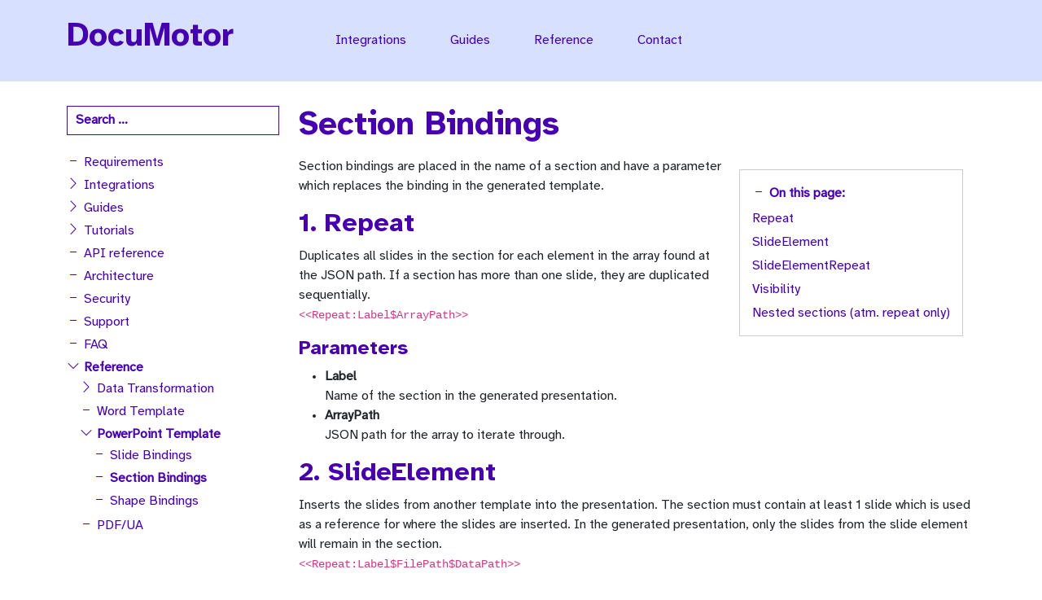

--- FILE ---
content_type: text/html; charset=UTF-8
request_url: https://info.documotor.com/?page_id=1474
body_size: 9341
content:
<!doctype html>
<html lang="en-US">
<head>
	<meta charset="UTF-8">
	<meta name="viewport" content="width=device-width, initial-scale=1">
	<link rel="profile" href="https://gmpg.org/xfn/11">
	<link href="https://cdn.jsdelivr.net/npm/bootstrap@5.0.0-beta2/dist/css/bootstrap.min.css" rel="stylesheet" integrity="sha384-BmbxuPwQa2lc/FVzBcNJ7UAyJxM6wuqIj61tLrc4wSX0szH/Ev+nYRRuWlolflfl" crossorigin="anonymous">
	<link rel="stylesheet" href="https://cdn.jsdelivr.net/npm/bootstrap-icons@1.4.0/font/bootstrap-icons.css">
	<link rel="preconnect" href="https://fonts.gstatic.com">
	<link href="https://fonts.googleapis.com/css2?family=Roboto:wght@300;400&display=swap" rel="stylesheet">
	<title>Section Bindings &#8211; DocuMotor</title>
<meta name='robots' content='max-image-preview:large' />
<link rel='dns-prefetch' href='//s.w.org' />
<link rel="alternate" type="application/rss+xml" title="DocuMotor &raquo; Feed" href="https://info.documotor.com/?feed=rss2" />
<link rel="alternate" type="application/rss+xml" title="DocuMotor &raquo; Comments Feed" href="https://info.documotor.com/?feed=comments-rss2" />
<script>
window._wpemojiSettings = {"baseUrl":"https:\/\/s.w.org\/images\/core\/emoji\/13.1.0\/72x72\/","ext":".png","svgUrl":"https:\/\/s.w.org\/images\/core\/emoji\/13.1.0\/svg\/","svgExt":".svg","source":{"concatemoji":"https:\/\/info.documotor.com\/wp-includes\/js\/wp-emoji-release.min.js?ver=5.9.12"}};
/*! This file is auto-generated */
!function(e,a,t){var n,r,o,i=a.createElement("canvas"),p=i.getContext&&i.getContext("2d");function s(e,t){var a=String.fromCharCode;p.clearRect(0,0,i.width,i.height),p.fillText(a.apply(this,e),0,0);e=i.toDataURL();return p.clearRect(0,0,i.width,i.height),p.fillText(a.apply(this,t),0,0),e===i.toDataURL()}function c(e){var t=a.createElement("script");t.src=e,t.defer=t.type="text/javascript",a.getElementsByTagName("head")[0].appendChild(t)}for(o=Array("flag","emoji"),t.supports={everything:!0,everythingExceptFlag:!0},r=0;r<o.length;r++)t.supports[o[r]]=function(e){if(!p||!p.fillText)return!1;switch(p.textBaseline="top",p.font="600 32px Arial",e){case"flag":return s([127987,65039,8205,9895,65039],[127987,65039,8203,9895,65039])?!1:!s([55356,56826,55356,56819],[55356,56826,8203,55356,56819])&&!s([55356,57332,56128,56423,56128,56418,56128,56421,56128,56430,56128,56423,56128,56447],[55356,57332,8203,56128,56423,8203,56128,56418,8203,56128,56421,8203,56128,56430,8203,56128,56423,8203,56128,56447]);case"emoji":return!s([10084,65039,8205,55357,56613],[10084,65039,8203,55357,56613])}return!1}(o[r]),t.supports.everything=t.supports.everything&&t.supports[o[r]],"flag"!==o[r]&&(t.supports.everythingExceptFlag=t.supports.everythingExceptFlag&&t.supports[o[r]]);t.supports.everythingExceptFlag=t.supports.everythingExceptFlag&&!t.supports.flag,t.DOMReady=!1,t.readyCallback=function(){t.DOMReady=!0},t.supports.everything||(n=function(){t.readyCallback()},a.addEventListener?(a.addEventListener("DOMContentLoaded",n,!1),e.addEventListener("load",n,!1)):(e.attachEvent("onload",n),a.attachEvent("onreadystatechange",function(){"complete"===a.readyState&&t.readyCallback()})),(n=t.source||{}).concatemoji?c(n.concatemoji):n.wpemoji&&n.twemoji&&(c(n.twemoji),c(n.wpemoji)))}(window,document,window._wpemojiSettings);
</script>
<style>
img.wp-smiley,
img.emoji {
	display: inline !important;
	border: none !important;
	box-shadow: none !important;
	height: 1em !important;
	width: 1em !important;
	margin: 0 0.07em !important;
	vertical-align: -0.1em !important;
	background: none !important;
	padding: 0 !important;
}
</style>
	<link rel='stylesheet' id='wp-block-library-css'  href='https://info.documotor.com/wp-includes/css/dist/block-library/style.min.css?ver=5.9.12' media='all' />
<style id='global-styles-inline-css'>
body{--wp--preset--color--black: #000000;--wp--preset--color--cyan-bluish-gray: #abb8c3;--wp--preset--color--white: #ffffff;--wp--preset--color--pale-pink: #f78da7;--wp--preset--color--vivid-red: #cf2e2e;--wp--preset--color--luminous-vivid-orange: #ff6900;--wp--preset--color--luminous-vivid-amber: #fcb900;--wp--preset--color--light-green-cyan: #7bdcb5;--wp--preset--color--vivid-green-cyan: #00d084;--wp--preset--color--pale-cyan-blue: #8ed1fc;--wp--preset--color--vivid-cyan-blue: #0693e3;--wp--preset--color--vivid-purple: #9b51e0;--wp--preset--gradient--vivid-cyan-blue-to-vivid-purple: linear-gradient(135deg,rgba(6,147,227,1) 0%,rgb(155,81,224) 100%);--wp--preset--gradient--light-green-cyan-to-vivid-green-cyan: linear-gradient(135deg,rgb(122,220,180) 0%,rgb(0,208,130) 100%);--wp--preset--gradient--luminous-vivid-amber-to-luminous-vivid-orange: linear-gradient(135deg,rgba(252,185,0,1) 0%,rgba(255,105,0,1) 100%);--wp--preset--gradient--luminous-vivid-orange-to-vivid-red: linear-gradient(135deg,rgba(255,105,0,1) 0%,rgb(207,46,46) 100%);--wp--preset--gradient--very-light-gray-to-cyan-bluish-gray: linear-gradient(135deg,rgb(238,238,238) 0%,rgb(169,184,195) 100%);--wp--preset--gradient--cool-to-warm-spectrum: linear-gradient(135deg,rgb(74,234,220) 0%,rgb(151,120,209) 20%,rgb(207,42,186) 40%,rgb(238,44,130) 60%,rgb(251,105,98) 80%,rgb(254,248,76) 100%);--wp--preset--gradient--blush-light-purple: linear-gradient(135deg,rgb(255,206,236) 0%,rgb(152,150,240) 100%);--wp--preset--gradient--blush-bordeaux: linear-gradient(135deg,rgb(254,205,165) 0%,rgb(254,45,45) 50%,rgb(107,0,62) 100%);--wp--preset--gradient--luminous-dusk: linear-gradient(135deg,rgb(255,203,112) 0%,rgb(199,81,192) 50%,rgb(65,88,208) 100%);--wp--preset--gradient--pale-ocean: linear-gradient(135deg,rgb(255,245,203) 0%,rgb(182,227,212) 50%,rgb(51,167,181) 100%);--wp--preset--gradient--electric-grass: linear-gradient(135deg,rgb(202,248,128) 0%,rgb(113,206,126) 100%);--wp--preset--gradient--midnight: linear-gradient(135deg,rgb(2,3,129) 0%,rgb(40,116,252) 100%);--wp--preset--duotone--dark-grayscale: url('#wp-duotone-dark-grayscale');--wp--preset--duotone--grayscale: url('#wp-duotone-grayscale');--wp--preset--duotone--purple-yellow: url('#wp-duotone-purple-yellow');--wp--preset--duotone--blue-red: url('#wp-duotone-blue-red');--wp--preset--duotone--midnight: url('#wp-duotone-midnight');--wp--preset--duotone--magenta-yellow: url('#wp-duotone-magenta-yellow');--wp--preset--duotone--purple-green: url('#wp-duotone-purple-green');--wp--preset--duotone--blue-orange: url('#wp-duotone-blue-orange');--wp--preset--font-size--small: 13px;--wp--preset--font-size--medium: 20px;--wp--preset--font-size--large: 36px;--wp--preset--font-size--x-large: 42px;}.has-black-color{color: var(--wp--preset--color--black) !important;}.has-cyan-bluish-gray-color{color: var(--wp--preset--color--cyan-bluish-gray) !important;}.has-white-color{color: var(--wp--preset--color--white) !important;}.has-pale-pink-color{color: var(--wp--preset--color--pale-pink) !important;}.has-vivid-red-color{color: var(--wp--preset--color--vivid-red) !important;}.has-luminous-vivid-orange-color{color: var(--wp--preset--color--luminous-vivid-orange) !important;}.has-luminous-vivid-amber-color{color: var(--wp--preset--color--luminous-vivid-amber) !important;}.has-light-green-cyan-color{color: var(--wp--preset--color--light-green-cyan) !important;}.has-vivid-green-cyan-color{color: var(--wp--preset--color--vivid-green-cyan) !important;}.has-pale-cyan-blue-color{color: var(--wp--preset--color--pale-cyan-blue) !important;}.has-vivid-cyan-blue-color{color: var(--wp--preset--color--vivid-cyan-blue) !important;}.has-vivid-purple-color{color: var(--wp--preset--color--vivid-purple) !important;}.has-black-background-color{background-color: var(--wp--preset--color--black) !important;}.has-cyan-bluish-gray-background-color{background-color: var(--wp--preset--color--cyan-bluish-gray) !important;}.has-white-background-color{background-color: var(--wp--preset--color--white) !important;}.has-pale-pink-background-color{background-color: var(--wp--preset--color--pale-pink) !important;}.has-vivid-red-background-color{background-color: var(--wp--preset--color--vivid-red) !important;}.has-luminous-vivid-orange-background-color{background-color: var(--wp--preset--color--luminous-vivid-orange) !important;}.has-luminous-vivid-amber-background-color{background-color: var(--wp--preset--color--luminous-vivid-amber) !important;}.has-light-green-cyan-background-color{background-color: var(--wp--preset--color--light-green-cyan) !important;}.has-vivid-green-cyan-background-color{background-color: var(--wp--preset--color--vivid-green-cyan) !important;}.has-pale-cyan-blue-background-color{background-color: var(--wp--preset--color--pale-cyan-blue) !important;}.has-vivid-cyan-blue-background-color{background-color: var(--wp--preset--color--vivid-cyan-blue) !important;}.has-vivid-purple-background-color{background-color: var(--wp--preset--color--vivid-purple) !important;}.has-black-border-color{border-color: var(--wp--preset--color--black) !important;}.has-cyan-bluish-gray-border-color{border-color: var(--wp--preset--color--cyan-bluish-gray) !important;}.has-white-border-color{border-color: var(--wp--preset--color--white) !important;}.has-pale-pink-border-color{border-color: var(--wp--preset--color--pale-pink) !important;}.has-vivid-red-border-color{border-color: var(--wp--preset--color--vivid-red) !important;}.has-luminous-vivid-orange-border-color{border-color: var(--wp--preset--color--luminous-vivid-orange) !important;}.has-luminous-vivid-amber-border-color{border-color: var(--wp--preset--color--luminous-vivid-amber) !important;}.has-light-green-cyan-border-color{border-color: var(--wp--preset--color--light-green-cyan) !important;}.has-vivid-green-cyan-border-color{border-color: var(--wp--preset--color--vivid-green-cyan) !important;}.has-pale-cyan-blue-border-color{border-color: var(--wp--preset--color--pale-cyan-blue) !important;}.has-vivid-cyan-blue-border-color{border-color: var(--wp--preset--color--vivid-cyan-blue) !important;}.has-vivid-purple-border-color{border-color: var(--wp--preset--color--vivid-purple) !important;}.has-vivid-cyan-blue-to-vivid-purple-gradient-background{background: var(--wp--preset--gradient--vivid-cyan-blue-to-vivid-purple) !important;}.has-light-green-cyan-to-vivid-green-cyan-gradient-background{background: var(--wp--preset--gradient--light-green-cyan-to-vivid-green-cyan) !important;}.has-luminous-vivid-amber-to-luminous-vivid-orange-gradient-background{background: var(--wp--preset--gradient--luminous-vivid-amber-to-luminous-vivid-orange) !important;}.has-luminous-vivid-orange-to-vivid-red-gradient-background{background: var(--wp--preset--gradient--luminous-vivid-orange-to-vivid-red) !important;}.has-very-light-gray-to-cyan-bluish-gray-gradient-background{background: var(--wp--preset--gradient--very-light-gray-to-cyan-bluish-gray) !important;}.has-cool-to-warm-spectrum-gradient-background{background: var(--wp--preset--gradient--cool-to-warm-spectrum) !important;}.has-blush-light-purple-gradient-background{background: var(--wp--preset--gradient--blush-light-purple) !important;}.has-blush-bordeaux-gradient-background{background: var(--wp--preset--gradient--blush-bordeaux) !important;}.has-luminous-dusk-gradient-background{background: var(--wp--preset--gradient--luminous-dusk) !important;}.has-pale-ocean-gradient-background{background: var(--wp--preset--gradient--pale-ocean) !important;}.has-electric-grass-gradient-background{background: var(--wp--preset--gradient--electric-grass) !important;}.has-midnight-gradient-background{background: var(--wp--preset--gradient--midnight) !important;}.has-small-font-size{font-size: var(--wp--preset--font-size--small) !important;}.has-medium-font-size{font-size: var(--wp--preset--font-size--medium) !important;}.has-large-font-size{font-size: var(--wp--preset--font-size--large) !important;}.has-x-large-font-size{font-size: var(--wp--preset--font-size--x-large) !important;}
</style>
<link rel='stylesheet' id='mkaz-code-syntax-prism-css-css'  href='https://info.documotor.com/wp-content/plugins/code-syntax-block/assets/prism-a11y-dark.css?ver=1671179006' media='all' />
<link rel='stylesheet' id='info-documotor-style-css'  href='https://info.documotor.com/wp-content/themes/info-documotor/style.css?ver=1.0.0' media='all' />
<link rel="https://api.w.org/" href="https://info.documotor.com/index.php?rest_route=/" /><link rel="alternate" type="application/json" href="https://info.documotor.com/index.php?rest_route=/wp/v2/pages/1474" /><link rel="EditURI" type="application/rsd+xml" title="RSD" href="https://info.documotor.com/xmlrpc.php?rsd" />
<link rel="wlwmanifest" type="application/wlwmanifest+xml" href="https://info.documotor.com/wp-includes/wlwmanifest.xml" /> 
<meta name="generator" content="WordPress 5.9.12" />
<link rel="canonical" href="https://info.documotor.com/?page_id=1474" />
<link rel='shortlink' href='https://info.documotor.com/?p=1474' />
<link rel="alternate" type="application/json+oembed" href="https://info.documotor.com/index.php?rest_route=%2Foembed%2F1.0%2Fembed&#038;url=https%3A%2F%2Finfo.documotor.com%2F%3Fpage_id%3D1474" />
<link rel="alternate" type="text/xml+oembed" href="https://info.documotor.com/index.php?rest_route=%2Foembed%2F1.0%2Fembed&#038;url=https%3A%2F%2Finfo.documotor.com%2F%3Fpage_id%3D1474&#038;format=xml" />
<link rel="icon" href="https://info.documotor.com/wp-content/uploads/2021/05/cropped-cropped-O-256x256-1-32x32.png" sizes="32x32" />
<link rel="icon" href="https://info.documotor.com/wp-content/uploads/2021/05/cropped-cropped-O-256x256-1-192x192.png" sizes="192x192" />
<link rel="apple-touch-icon" href="https://info.documotor.com/wp-content/uploads/2021/05/cropped-cropped-O-256x256-1-180x180.png" />
<meta name="msapplication-TileImage" content="https://info.documotor.com/wp-content/uploads/2021/05/cropped-cropped-O-256x256-1-270x270.png" />
		<style id="wp-custom-css">
			.has-text-align-center-blocks {
    text-align: center;
		text-decoration: none;
		color: rg(70,0,180);
		font-weight: bold;
}		</style>
		</head>

<body class="page-template-default page page-id-1474 page-child parent-pageid-132">
<svg xmlns="http://www.w3.org/2000/svg" viewBox="0 0 0 0" width="0" height="0" focusable="false" role="none" style="visibility: hidden; position: absolute; left: -9999px; overflow: hidden;" ><defs><filter id="wp-duotone-dark-grayscale"><feColorMatrix color-interpolation-filters="sRGB" type="matrix" values=" .299 .587 .114 0 0 .299 .587 .114 0 0 .299 .587 .114 0 0 .299 .587 .114 0 0 " /><feComponentTransfer color-interpolation-filters="sRGB" ><feFuncR type="table" tableValues="0 0.49803921568627" /><feFuncG type="table" tableValues="0 0.49803921568627" /><feFuncB type="table" tableValues="0 0.49803921568627" /><feFuncA type="table" tableValues="1 1" /></feComponentTransfer><feComposite in2="SourceGraphic" operator="in" /></filter></defs></svg><svg xmlns="http://www.w3.org/2000/svg" viewBox="0 0 0 0" width="0" height="0" focusable="false" role="none" style="visibility: hidden; position: absolute; left: -9999px; overflow: hidden;" ><defs><filter id="wp-duotone-grayscale"><feColorMatrix color-interpolation-filters="sRGB" type="matrix" values=" .299 .587 .114 0 0 .299 .587 .114 0 0 .299 .587 .114 0 0 .299 .587 .114 0 0 " /><feComponentTransfer color-interpolation-filters="sRGB" ><feFuncR type="table" tableValues="0 1" /><feFuncG type="table" tableValues="0 1" /><feFuncB type="table" tableValues="0 1" /><feFuncA type="table" tableValues="1 1" /></feComponentTransfer><feComposite in2="SourceGraphic" operator="in" /></filter></defs></svg><svg xmlns="http://www.w3.org/2000/svg" viewBox="0 0 0 0" width="0" height="0" focusable="false" role="none" style="visibility: hidden; position: absolute; left: -9999px; overflow: hidden;" ><defs><filter id="wp-duotone-purple-yellow"><feColorMatrix color-interpolation-filters="sRGB" type="matrix" values=" .299 .587 .114 0 0 .299 .587 .114 0 0 .299 .587 .114 0 0 .299 .587 .114 0 0 " /><feComponentTransfer color-interpolation-filters="sRGB" ><feFuncR type="table" tableValues="0.54901960784314 0.98823529411765" /><feFuncG type="table" tableValues="0 1" /><feFuncB type="table" tableValues="0.71764705882353 0.25490196078431" /><feFuncA type="table" tableValues="1 1" /></feComponentTransfer><feComposite in2="SourceGraphic" operator="in" /></filter></defs></svg><svg xmlns="http://www.w3.org/2000/svg" viewBox="0 0 0 0" width="0" height="0" focusable="false" role="none" style="visibility: hidden; position: absolute; left: -9999px; overflow: hidden;" ><defs><filter id="wp-duotone-blue-red"><feColorMatrix color-interpolation-filters="sRGB" type="matrix" values=" .299 .587 .114 0 0 .299 .587 .114 0 0 .299 .587 .114 0 0 .299 .587 .114 0 0 " /><feComponentTransfer color-interpolation-filters="sRGB" ><feFuncR type="table" tableValues="0 1" /><feFuncG type="table" tableValues="0 0.27843137254902" /><feFuncB type="table" tableValues="0.5921568627451 0.27843137254902" /><feFuncA type="table" tableValues="1 1" /></feComponentTransfer><feComposite in2="SourceGraphic" operator="in" /></filter></defs></svg><svg xmlns="http://www.w3.org/2000/svg" viewBox="0 0 0 0" width="0" height="0" focusable="false" role="none" style="visibility: hidden; position: absolute; left: -9999px; overflow: hidden;" ><defs><filter id="wp-duotone-midnight"><feColorMatrix color-interpolation-filters="sRGB" type="matrix" values=" .299 .587 .114 0 0 .299 .587 .114 0 0 .299 .587 .114 0 0 .299 .587 .114 0 0 " /><feComponentTransfer color-interpolation-filters="sRGB" ><feFuncR type="table" tableValues="0 0" /><feFuncG type="table" tableValues="0 0.64705882352941" /><feFuncB type="table" tableValues="0 1" /><feFuncA type="table" tableValues="1 1" /></feComponentTransfer><feComposite in2="SourceGraphic" operator="in" /></filter></defs></svg><svg xmlns="http://www.w3.org/2000/svg" viewBox="0 0 0 0" width="0" height="0" focusable="false" role="none" style="visibility: hidden; position: absolute; left: -9999px; overflow: hidden;" ><defs><filter id="wp-duotone-magenta-yellow"><feColorMatrix color-interpolation-filters="sRGB" type="matrix" values=" .299 .587 .114 0 0 .299 .587 .114 0 0 .299 .587 .114 0 0 .299 .587 .114 0 0 " /><feComponentTransfer color-interpolation-filters="sRGB" ><feFuncR type="table" tableValues="0.78039215686275 1" /><feFuncG type="table" tableValues="0 0.94901960784314" /><feFuncB type="table" tableValues="0.35294117647059 0.47058823529412" /><feFuncA type="table" tableValues="1 1" /></feComponentTransfer><feComposite in2="SourceGraphic" operator="in" /></filter></defs></svg><svg xmlns="http://www.w3.org/2000/svg" viewBox="0 0 0 0" width="0" height="0" focusable="false" role="none" style="visibility: hidden; position: absolute; left: -9999px; overflow: hidden;" ><defs><filter id="wp-duotone-purple-green"><feColorMatrix color-interpolation-filters="sRGB" type="matrix" values=" .299 .587 .114 0 0 .299 .587 .114 0 0 .299 .587 .114 0 0 .299 .587 .114 0 0 " /><feComponentTransfer color-interpolation-filters="sRGB" ><feFuncR type="table" tableValues="0.65098039215686 0.40392156862745" /><feFuncG type="table" tableValues="0 1" /><feFuncB type="table" tableValues="0.44705882352941 0.4" /><feFuncA type="table" tableValues="1 1" /></feComponentTransfer><feComposite in2="SourceGraphic" operator="in" /></filter></defs></svg><svg xmlns="http://www.w3.org/2000/svg" viewBox="0 0 0 0" width="0" height="0" focusable="false" role="none" style="visibility: hidden; position: absolute; left: -9999px; overflow: hidden;" ><defs><filter id="wp-duotone-blue-orange"><feColorMatrix color-interpolation-filters="sRGB" type="matrix" values=" .299 .587 .114 0 0 .299 .587 .114 0 0 .299 .587 .114 0 0 .299 .587 .114 0 0 " /><feComponentTransfer color-interpolation-filters="sRGB" ><feFuncR type="table" tableValues="0.098039215686275 1" /><feFuncG type="table" tableValues="0 0.66274509803922" /><feFuncB type="table" tableValues="0.84705882352941 0.41960784313725" /><feFuncA type="table" tableValues="1 1" /></feComponentTransfer><feComposite in2="SourceGraphic" operator="in" /></filter></defs></svg><div id="page" class="site">
	<header id="masthead" class="site-header container-fluid ">
		<div class="site-branding container">

			<div class="row">
				<div class="col-sm-6 col-md-4 col-lg-3">
											<p class="site-title"><a href="https://info.documotor.com/" rel="home">DocuMotor</a></p>
										</div>

				<div class="col-sm-6 col-md-8 col-lg-9 navigation-holder">
					<nav id="site-navigation" class="main-navigation">
						<div class="menu-high-level-menu-container"><ul id="primary-menu" class="menu"><li id="menu-item-854" class="menu-item menu-item-type-post_type menu-item-object-page menu-item-854"><a href="https://info.documotor.com/?page_id=42">Integrations</a></li>
<li id="menu-item-855" class="menu-item menu-item-type-post_type menu-item-object-page menu-item-855"><a href="https://info.documotor.com/?page_id=136">Guides</a></li>
<li id="menu-item-856" class="menu-item menu-item-type-post_type menu-item-object-page current-page-ancestor menu-item-856"><a href="https://info.documotor.com/?page_id=123">Reference</a></li>
<li id="menu-item-1011" class="menu-item menu-item-type-custom menu-item-object-custom menu-item-1011"><a href="https://skabelondesign.com/contact-skabelondesign/">Contact</a></li>
</ul></div>					</nav><!-- #site-navigation -->
				</div>
			</div>

		</div><!-- .site-branding -->

	</header><!-- #masthead -->

	<div id="primary" class="site-main container">

		
						
				<div class="row">
					<div class="col-md-3 sidebar">
						<form role="search" method="get" class="search-form" action="https://info.documotor.com/">
				<label>
					<span class="screen-reader-text">Search for:</span>
					<input type="search" class="search-field" placeholder="Search &hellip;" value="" name="s" />
				</label>
				<input type="submit" class="search-submit" value="Search" />
			</form>						<ul>
							<li class="page_item page-item-4253"><a href="https://info.documotor.com/?page_id=4253">Requirements</a></li>
<li class="page_item page-item-42 page_item_has_children"><a href="https://info.documotor.com/?page_id=42">Integrations</a>
<ul class='children'>
	<li class="page_item page-item-50 page_item_has_children"><a href="https://info.documotor.com/?page_id=50">Salesforce</a>
	<ul class='children'>
		<li class="page_item page-item-57"><a href="https://info.documotor.com/?page_id=57">Prerequisites</a></li>
		<li class="page_item page-item-68"><a href="https://info.documotor.com/?page_id=68">Installing the managed package</a></li>
		<li class="page_item page-item-256"><a href="https://info.documotor.com/?page_id=256">Configuring a Salesforce Query</a></li>
		<li class="page_item page-item-672"><a href="https://info.documotor.com/?page_id=672">Configuring a template</a></li>
		<li class="page_item page-item-583"><a href="https://info.documotor.com/?page_id=583">Adding a template to a page</a></li>
	</ul>
</li>
	<li class="page_item page-item-108 page_item_has_children"><a href="https://info.documotor.com/?page_id=108">Power Automate/Logic App</a>
	<ul class='children'>
		<li class="page_item page-item-224"><a href="https://info.documotor.com/?page_id=224">Prerequisites</a></li>
		<li class="page_item page-item-226"><a href="https://info.documotor.com/?page_id=226">Using Logic Apps</a></li>
	</ul>
</li>
	<li class="page_item page-item-110 page_item_has_children"><a href="https://info.documotor.com/?page_id=110">Custom Platform</a>
	<ul class='children'>
		<li class="page_item page-item-179"><a href="https://info.documotor.com/?page_id=179">Prerequisites</a></li>
		<li class="page_item page-item-322"><a href="https://info.documotor.com/?page_id=322">Listing Templates</a></li>
		<li class="page_item page-item-193"><a href="https://info.documotor.com/?page_id=193">Generating a document</a></li>
		<li class="page_item page-item-204"><a href="https://info.documotor.com/?page_id=204">Importing to Postman</a></li>
		<li class="page_item page-item-214"><a href="https://info.documotor.com/?page_id=214">What now?</a></li>
	</ul>
</li>
</ul>
</li>
<li class="page_item page-item-136 page_item_has_children"><a href="https://info.documotor.com/?page_id=136">Guides</a>
<ul class='children'>
	<li class="page_item page-item-2252 page_item_has_children"><a href="https://info.documotor.com/?page_id=2252">JMESPath</a>
	<ul class='children'>
		<li class="page_item page-item-2217"><a href="https://info.documotor.com/?page_id=2217">Key/Value Pairs</a></li>
		<li class="page_item page-item-2363"><a href="https://info.documotor.com/?page_id=2363">Arrays and Objects</a></li>
		<li class="page_item page-item-2896"><a href="https://info.documotor.com/?page_id=2896">Context Operators</a></li>
		<li class="page_item page-item-427"><a href="https://info.documotor.com/?page_id=427">Comparison Operators</a></li>
		<li class="page_item page-item-644"><a href="https://info.documotor.com/?page_id=644">Truthy Values</a></li>
		<li class="page_item page-item-5460"><a href="https://info.documotor.com/?page_id=5460">List of Built-in Functions</a></li>
	</ul>
</li>
	<li class="page_item page-item-271 page_item_has_children"><a href="https://info.documotor.com/?page_id=271">Data Transformation</a>
	<ul class='children'>
		<li class="page_item page-item-3334"><a href="https://info.documotor.com/?page_id=3334">Add</a></li>
		<li class="page_item page-item-5368"><a href="https://info.documotor.com/?page_id=5368">Add_time</a></li>
		<li class="page_item page-item-3281"><a href="https://info.documotor.com/?page_id=3281">Append</a></li>
		<li class="page_item page-item-3351"><a href="https://info.documotor.com/?page_id=3351">Calculate</a></li>
		<li class="page_item page-item-3652"><a href="https://info.documotor.com/?page_id=3652">Current_time</a></li>
		<li class="page_item page-item-3732"><a href="https://info.documotor.com/?page_id=3732">Datasource</a></li>
		<li class="page_item page-item-3301"><a href="https://info.documotor.com/?page_id=3301">Distinct</a></li>
		<li class="page_item page-item-3403"><a href="https://info.documotor.com/?page_id=3403">Distinct_by</a></li>
		<li class="page_item page-item-3337"><a href="https://info.documotor.com/?page_id=3337">Divide</a></li>
		<li class="page_item page-item-3753"><a href="https://info.documotor.com/?page_id=3753">Format</a></li>
		<li class="page_item page-item-3354"><a href="https://info.documotor.com/?page_id=3354">Get_property</a></li>
		<li class="page_item page-item-3975"><a href="https://info.documotor.com/?page_id=3975">Get_rest_api</a></li>
		<li class="page_item page-item-3378"><a href="https://info.documotor.com/?page_id=3378">Group_adjacent</a></li>
		<li class="page_item page-item-3424"><a href="https://info.documotor.com/?page_id=3424">Has_value</a></li>
		<li class="page_item page-item-3503"><a href="https://info.documotor.com/?page_id=3503">If</a></li>
		<li class="page_item page-item-3874"><a href="https://info.documotor.com/?page_id=3874">Items</a></li>
		<li class="page_item page-item-4185"><a href="https://info.documotor.com/?page_id=4185">Join_hide</a></li>
		<li class="page_item page-item-4081"><a href="https://info.documotor.com/?page_id=4081">List_join</a></li>
		<li class="page_item page-item-3487"><a href="https://info.documotor.com/?page_id=3487">List_range_fill</a></li>
		<li class="page_item page-item-4258"><a href="https://info.documotor.com/?page_id=4258">Merge</a></li>
		<li class="page_item page-item-4045"><a href="https://info.documotor.com/?page_id=4045">Multiply</a></li>
		<li class="page_item page-item-3688"><a href="https://info.documotor.com/?page_id=3688">Numbered_props_to_array</a></li>
		<li class="page_item page-item-3475"><a href="https://info.documotor.com/?page_id=3475">Parent</a></li>
		<li class="page_item page-item-3546"><a href="https://info.documotor.com/?page_id=3546">Replace</a></li>
		<li class="page_item page-item-3904"><a href="https://info.documotor.com/?page_id=3904">Safe_mode</a></li>
		<li class="page_item page-item-3518"><a href="https://info.documotor.com/?page_id=3518">Safe_not_null</a></li>
		<li class="page_item page-item-3987"><a href="https://info.documotor.com/?page_id=3987">Service</a></li>
		<li class="page_item page-item-3609"><a href="https://info.documotor.com/?page_id=3609">Split</a></li>
		<li class="page_item page-item-3631"><a href="https://info.documotor.com/?page_id=3631">Split_on</a></li>
		<li class="page_item page-item-3682"><a href="https://info.documotor.com/?page_id=3682">String_interpolate</a></li>
		<li class="page_item page-item-5008"><a href="https://info.documotor.com/?page_id=5008">Substring</a></li>
		<li class="page_item page-item-4042"><a href="https://info.documotor.com/?page_id=4042">Subtract</a></li>
		<li class="page_item page-item-3573"><a href="https://info.documotor.com/?page_id=3573">Take_or_default</a></li>
		<li class="page_item page-item-4117"><a href="https://info.documotor.com/?page_id=4117">Template</a></li>
		<li class="page_item page-item-3880"><a href="https://info.documotor.com/?page_id=3880">To_datetime</a></li>
		<li class="page_item page-item-3900"><a href="https://info.documotor.com/?page_id=3900">To_dictionary</a></li>
		<li class="page_item page-item-5382"><a href="https://info.documotor.com/?page_id=5382">To_lower</a></li>
		<li class="page_item page-item-3952"><a href="https://info.documotor.com/?page_id=3952">To_number</a></li>
		<li class="page_item page-item-3842"><a href="https://info.documotor.com/?page_id=3842">To_titlecase</a></li>
		<li class="page_item page-item-3855"><a href="https://info.documotor.com/?page_id=3855">To_sentencecase</a></li>
		<li class="page_item page-item-5385"><a href="https://info.documotor.com/?page_id=5385">To_upper</a></li>
	</ul>
</li>
	<li class="page_item page-item-138 page_item_has_children"><a href="https://info.documotor.com/?page_id=138">Bindings</a>
	<ul class='children'>
		<li class="page_item page-item-148 page_item_has_children"><a href="https://info.documotor.com/?page_id=148">Word</a>
		<ul class='children'>
			<li class="page_item page-item-4229"><a href="https://info.documotor.com/?page_id=4229">Field</a></li>
			<li class="page_item page-item-144"><a href="https://info.documotor.com/?page_id=144">Visibility</a></li>
			<li class="page_item page-item-640"><a href="https://info.documotor.com/?page_id=640">Repeat</a></li>
			<li class="page_item page-item-4934"><a href="https://info.documotor.com/?page_id=4934">List</a></li>
			<li class="page_item page-item-4959"><a href="https://info.documotor.com/?page_id=4959">Locked</a></li>
			<li class="page_item page-item-5056"><a href="https://info.documotor.com/?page_id=5056">TextElement</a></li>
			<li class="page_item page-item-2729"><a href="https://info.documotor.com/?page_id=2729">Hyperlink</a></li>
			<li class="page_item page-item-4647"><a href="https://info.documotor.com/?page_id=4647">Images</a></li>
			<li class="page_item page-item-4930"><a href="https://info.documotor.com/?page_id=4930">RichHtmlText</a></li>
			<li class="page_item page-item-346"><a href="https://info.documotor.com/?page_id=346">Tables</a></li>
			<li class="page_item page-item-4714"><a href="https://info.documotor.com/?page_id=4714">Charts</a></li>
			<li class="page_item page-item-5618"><a href="https://info.documotor.com/?page_id=5618">Document Title</a></li>
		</ul>
</li>
		<li class="page_item page-item-150 page_item_has_children"><a href="https://info.documotor.com/?page_id=150">PowerPoint</a>
		<ul class='children'>
			<li class="page_item page-item-4603 page_item_has_children"><a href="https://info.documotor.com/?page_id=4603">Slide Bindings</a>
			<ul class='children'>
				<li class="page_item page-item-4433"><a href="https://info.documotor.com/?page_id=4433">Field</a></li>
				<li class="page_item page-item-4693"><a href="https://info.documotor.com/?page_id=4693">TextColor</a></li>
				<li class="page_item page-item-4699"><a href="https://info.documotor.com/?page_id=4699">Visible</a></li>
				<li class="page_item page-item-5132"><a href="https://info.documotor.com/?page_id=5132">TextHyperlink</a></li>
				<li class="page_item page-item-5137"><a href="https://info.documotor.com/?page_id=5137">Reference</a></li>
				<li class="page_item page-item-5270"><a href="https://info.documotor.com/?page_id=5270">SlideInfo</a></li>
				<li class="page_item page-item-5286"><a href="https://info.documotor.com/?page_id=5286">RichHtmlText</a></li>
				<li class="page_item page-item-5249"><a href="https://info.documotor.com/?page_id=5249">List</a></li>
				<li class="page_item page-item-4008"><a href="https://info.documotor.com/?page_id=4008">RowRepeat</a></li>
			</ul>
</li>
			<li class="page_item page-item-4618 page_item_has_children"><a href="https://info.documotor.com/?page_id=4618">Section Bindings</a>
			<ul class='children'>
				<li class="page_item page-item-5184"><a href="https://info.documotor.com/?page_id=5184">SlideElement</a></li>
				<li class="page_item page-item-5294"><a href="https://info.documotor.com/?page_id=5294">SlideElementRepeat</a></li>
				<li class="page_item page-item-648"><a href="https://info.documotor.com/?page_id=648">Repeat</a></li>
				<li class="page_item page-item-1422"><a href="https://info.documotor.com/?page_id=1422">Visible</a></li>
			</ul>
</li>
			<li class="page_item page-item-4623 page_item_has_children"><a href="https://info.documotor.com/?page_id=4623">Shape Bindings</a>
			<ul class='children'>
				<li class="page_item page-item-4690"><a href="https://info.documotor.com/?page_id=4690">FillColor</a></li>
				<li class="page_item page-item-5129"><a href="https://info.documotor.com/?page_id=5129">Hyperlink</a></li>
				<li class="page_item page-item-745"><a href="https://info.documotor.com/?page_id=745">Image</a></li>
				<li class="page_item page-item-5444"><a href="https://info.documotor.com/?page_id=5444">ShapeReference</a></li>
				<li class="page_item page-item-1804"><a href="https://info.documotor.com/?page_id=1804">ShapeVisible</a></li>
				<li class="page_item page-item-1340"><a href="https://info.documotor.com/?page_id=1340">Charts</a></li>
			</ul>
</li>
			<li class="page_item page-item-5616"><a href="https://info.documotor.com/?page_id=5616">Document Title</a></li>
		</ul>
</li>
		<li class="page_item page-item-5154"><a href="https://info.documotor.com/?page_id=5154">Excel</a></li>
	</ul>
</li>
	<li class="page_item page-item-3160 page_item_has_children"><a href="https://info.documotor.com/?page_id=3160">Platform</a>
	<ul class='children'>
		<li class="page_item page-item-693 page_item_has_children"><a href="https://info.documotor.com/?page_id=693">Management</a>
		<ul class='children'>
			<li class="page_item page-item-733"><a href="https://info.documotor.com/?page_id=733">Organization Management</a></li>
			<li class="page_item page-item-736"><a href="https://info.documotor.com/?page_id=736">Unit Management</a></li>
		</ul>
</li>
		<li class="page_item page-item-3877 page_item_has_children"><a href="https://info.documotor.com/?page_id=3877">Template Editor</a>
		<ul class='children'>
			<li class="page_item page-item-4113"><a href="https://info.documotor.com/?page_id=4113">Data Pane</a></li>
			<li class="page_item page-item-5621"><a href="https://info.documotor.com/?page_id=5621">PowerPoint Editor FAQ</a></li>
			<li class="page_item page-item-4391"><a href="https://info.documotor.com/?page_id=4391">Edit Pane</a></li>
			<li class="page_item page-item-4976"><a href="https://info.documotor.com/?page_id=4976">Result Pane</a></li>
		</ul>
</li>
		<li class="page_item page-item-1280"><a href="https://info.documotor.com/?page_id=1280">Versioned template</a></li>
		<li class="page_item page-item-2121"><a href="https://info.documotor.com/?page_id=2121">External tags</a></li>
		<li class="page_item page-item-5010"><a href="https://info.documotor.com/?page_id=5010">Data Sources (New UI)</a></li>
		<li class="page_item page-item-1656"><a href="https://info.documotor.com/?page_id=1656">Data Sources</a></li>
		<li class="page_item page-item-5181"><a href="https://info.documotor.com/?page_id=5181">Custom Functions (New UI)</a></li>
		<li class="page_item page-item-1562"><a href="https://info.documotor.com/?page_id=1562">Custom Functions</a></li>
		<li class="page_item page-item-2169"><a href="https://info.documotor.com/?page_id=2169">Connected Services</a></li>
		<li class="page_item page-item-447"><a href="https://info.documotor.com/?page_id=447">Custom Pipelines</a></li>
	</ul>
</li>
</ul>
</li>
<li class="page_item page-item-2549 page_item_has_children"><a href="https://info.documotor.com/?page_id=2549">Tutorials</a>
<ul class='children'>
	<li class="page_item page-item-5428"><a href="https://info.documotor.com/?page_id=5428">Get started with bindings</a></li>
	<li class="page_item page-item-1810"><a href="https://info.documotor.com/?page_id=1810">Dynamic Tables</a></li>
	<li class="page_item page-item-2426"><a href="https://info.documotor.com/?page_id=2426">Repeating Slides</a></li>
	<li class="page_item page-item-2642"><a href="https://info.documotor.com/?page_id=2642">Cell Repeater</a></li>
	<li class="page_item page-item-2688"><a href="https://info.documotor.com/?page_id=2688">Reference Bindings</a></li>
	<li class="page_item page-item-2718"><a href="https://info.documotor.com/?page_id=2718">Charts</a></li>
	<li class="page_item page-item-3417"><a href="https://info.documotor.com/?page_id=3417">CV (Word)</a></li>
</ul>
</li>
<li class="page_item page-item-717"><a href="https://info.documotor.com/?page_id=717">API reference</a></li>
<li class="page_item page-item-134"><a href="https://info.documotor.com/?page_id=134">Architecture</a></li>
<li class="page_item page-item-374"><a href="https://info.documotor.com/?page_id=374">Security</a></li>
<li class="page_item page-item-91"><a href="https://info.documotor.com/?page_id=91">Support</a></li>
<li class="page_item page-item-95"><a href="https://info.documotor.com/?page_id=95">FAQ</a></li>
<li class="page_item page-item-123 page_item_has_children current_page_ancestor"><a href="https://info.documotor.com/?page_id=123">Reference</a>
<ul class='children'>
	<li class="page_item page-item-127 page_item_has_children"><a href="https://info.documotor.com/?page_id=127">Data Transformation</a>
	<ul class='children'>
		<li class="page_item page-item-282"><a href="https://info.documotor.com/?page_id=282">JMESPath Functions</a></li>
		<li class="page_item page-item-1318"><a href="https://info.documotor.com/?page_id=1318">JMESPath Extensions</a></li>
	</ul>
</li>
	<li class="page_item page-item-129"><a href="https://info.documotor.com/?page_id=129">Word Template</a></li>
	<li class="page_item page-item-132 page_item_has_children current_page_ancestor current_page_parent"><a href="https://info.documotor.com/?page_id=132">PowerPoint Template</a>
	<ul class='children'>
		<li class="page_item page-item-1478"><a href="https://info.documotor.com/?page_id=1478">Slide Bindings</a></li>
		<li class="page_item page-item-1474 current_page_item"><a href="https://info.documotor.com/?page_id=1474" aria-current="page">Section Bindings</a></li>
		<li class="page_item page-item-1476"><a href="https://info.documotor.com/?page_id=1476">Shape Bindings</a></li>
	</ul>
</li>
	<li class="page_item page-item-5606"><a href="https://info.documotor.com/?page_id=5606">PDF/UA</a></li>
</ul>
</li>
						</ul>
					</div>
					<main class="col-md-9 main-page">

						
<article id="post-1474" class="post-1474 page type-page status-publish hentry">
	<header class="entry-header">
		<h1 class="entry-title">Section Bindings</h1>	</header><!-- .entry-header -->

	
	<div class="entry-content">
		<div id="quick-nav" class="sidebar quick-nav">
			<p class="current_page_item page_item"><a>On this page:</a></p>
			<div id="submenu" class="submenu">Building menu...</div>
		</div>
		
<p>Section bindings are placed in the name of a section and have a parameter which replaces the binding in the generated template.</p>



<h2>Repeat</h2>



<p>Duplicates all slides in the section for each element in the array found at the JSON path. If a section has more than one slide, they are duplicated sequentially.<br><code>&lt;&lt;Repeat:Label$ArrayPath&gt;&gt;</code></p>



<h3>Parameters</h3>



<ul><li><strong>Label</strong><br>Name of the section in the generated presentation.</li><li><strong>ArrayPath</strong><br>JSON path for the array to iterate through.</li></ul>



<h2>SlideElement</h2>



<p>Inserts the slides from another template into the presentation. The section must contain at least 1 slide which is used as a reference for where the slides are inserted. In the generated presentation, only the slides from the slide element will remain in the section.<br><code>&lt;&lt;Repeat:Label$FilePath$DataPath&gt;&gt;</code></p>



<h3>Parameters</h3>



<ul><li><strong>Label</strong><br>Name of the section in the generated presentation.</li><li><strong>FilePath</strong><br>JSON path of the string that contains the template of the slide element. Path is relative tot eh current element in the array. The string can be either an URL for downloading the file, or a Base64 encoding of a file.</li><li><strong>DataPath</strong><br>JSON path of the JSON object that will be used as input data for the slide element. Path is relative to the current element in the array.</li></ul>



<h2>SlideElementRepeat</h2>



<p>A combination of the repeat and slide element binding. For each element in the received array, a slide element is inserted into the presentation.<br><code>&lt;&lt;SlideElement:Label$ArrayPath$FilePath$DataPath&gt;&gt;</code></p>



<h3>Parameters</h3>



<ul><li><strong>Label</strong><br>Name of the section in the generated presentation</li><li><strong>ArrayPath</strong><br>JSON path of the array that the SlideElementRepeat will iterate</li><li><strong>FilePath</strong><br>JSON path of the string that contains the template of the slide element. The path is relative to the current element in the array. The string can be either a URL for downloading the file, or a Base64 encoding of a file.</li><li><strong>DataPath</strong><br>JSON path of the JSON object that will be used as input data for the slide element. The path is relative to the current element in the array.</li></ul>



<h2>Visibility</h2>



<p>It is possible to conditionally hide sections of slides by using the Visible binding, it looks like so:<br><code>&lt;&lt;Visible:BindingKey$SectionNameIfShown&gt;&gt;</code></p>



<p>If the result of the binding is a falsy, the section is removed</p>



<h3>Parameters</h3>



<ul><li><strong>BindingKey</strong><br>JSON path of the value to bind to in the current scope</li><li><strong>SectionNameIfShown</strong><br>If the value of the binding key is a truthy value, the section is visible, and the value of this parameter will be used as the name for the section</li></ul>



<h2>Nested sections (atm. repeat only)</h2>



<p>DocuMotor supports nested section bindings to allow for a nested repeat of slides based on the input data.</p>



<p>All existing section &amp; shape bindings inside nested sections will get processed according to data scopes.</p>



<p>The data type of the binding key must be a list. </p>



<h3>Configuration</h3>



<p>In order to define a start of a nested repeater, create an <strong>empty</strong> section named <em>&lt;&lt;SectionBindingName:data&gt;</em></p>



<p>Keep in mind that there is only one closing &#8220;&gt;&#8221; since we span the sections. </p>



<p>In order to define an end of a nested repeater, create a new <strong>empty </strong>section named</p>



<p>&lt;SectionBindingName&gt;&gt;</p>



<p>Closing nested repeater must have two &#8220;&gt;&gt;&#8221;</p>



<h3>Example</h3>



<p>An example of two repeaters. One being the main repeater for &#8220;properties&#8221; object and a nested repeater &#8220;floors&#8221; that exists under &#8220;properties&#8221;. Both are list types.</p>



<p>Besides that, there is a regular repeat binding for &#8220;suites&#8221; that exists under the &#8220;floors&#8221; object.</p>



<p>Presentation setup.</p>



<figure class="wp-block-image size-full"><img width="289" height="341" src="https://info.documotor.com/wp-content/uploads/2022/08/image.png" alt="" class="wp-image-3111" srcset="https://info.documotor.com/wp-content/uploads/2022/08/image.png 289w, https://info.documotor.com/wp-content/uploads/2022/08/image-254x300.png 254w" sizes="(max-width: 289px) 100vw, 289px" /></figure>



<p>Example of sample data</p>



<pre class="wp-block-code"><code lang="json" class="language-json">{
  "repeatMadness": "Houses",
  "properties": [
    {
      "propertyName": "House of Meadows",
      "floors": [
        {
          "floorName": "HoM Level A",
          "suites": [
            {
              "suiteName": "HoM Level A Suite 1",
              "suiteStandard": "A1"
            },
            {
              "suiteName": "HoM Level A Suite 2",
              "suiteStandard": "A2"
            }
          ]
        },
        {
          "floorName": "HoM Level B",
          "suites": [
            {
              "suiteName": "HoM Level B Suite 1",
              "suiteStandard": "B1"
            },
            {
              "suiteName": "HoM Level B Suite 2",
              "suiteStandard": "B2"
            }
          ]
        }
      ]
      
    },
    {
      "propertyName": "House of Cards",
      "floors": [
        {
          "floorName": "HoC Level A",
          "suites": 
          [
            {
              "suiteName": "HoC Level A Suite 1",
              "suiteStandard": "A1"
            },
            {
              "suiteName": "HoC Level D Suite 2",
              "suiteStandard": "A2"
            }
          ]
        },
        {
          "floorName": "HoC Level B",
          "suites": 
          [
            {
              "suiteName": "HoC Level B Suite 1",
              "suiteStandard": "B1"
            },
            {
              "suiteName": "HoC Level B Suite 2",
              "suiteStandard": "B2"
            }
          ]
        }
      ]
    }
  ]
}</code></pre>



<div class="wp-container-1 wp-block-buttons">
<div class="wp-block-button is-style-outline"><a class="wp-block-button__link" href="https://info.documotor.com/documentation/reference/powerpoint-template/">&lt; Previous</a></div>



<div class="wp-block-button"><a class="wp-block-button__link" href="https://info.documotor.com/documentation/reference/powerpoint-template/shape-bindings/">Next &gt;</a></div>
</div>



<p></p>
	</div><!-- .entry-content -->

	</article><!-- #post-1474 -->

					</main>
				</div>

			
		
	</div><!-- #main -->


<aside id="secondary" class="widget-area container-fluid footer ">
	<div class="container">
	<section id="text-5" class="widget widget_text">			<div class="textwidget"><p>Omnidocs A/S<br />
Wilders Plads 15A<br />
DK-1403 Copenhagen</p>
<p>+45 70 20 72 47<br />
info@omnidocs.com</p>
<p><a href="https://info.documotor.com/?page_id=98">Terms &amp; Conditions</a><br />
<a href="https://info.documotor.com/?page_id=101">Data Processing Agreement</a></p>
<p>&nbsp;</p>
</div>
		</section>	</div>
</aside><!-- #secondary -->

</div><!-- #page -->

<style>.wp-container-1 {display: flex;gap: 0.5em;flex-wrap: wrap;align-items: center;align-items: center;}.wp-container-1 > * { margin: 0; }</style>
<script id='mkaz-code-syntax-prism-js-js-extra'>
var prism_settings = {"pluginUrl":"https:\/\/info.documotor.com\/wp-content\/plugins\/code-syntax-block\/"};
</script>
<script src='https://info.documotor.com/wp-content/plugins/code-syntax-block/assets/prism/prism.js?ver=1671179006' id='mkaz-code-syntax-prism-js-js'></script>
<script src='https://info.documotor.com/wp-content/themes/info-documotor/js/navigation.js?ver=1.0.0' id='info-documotor-navigation-js'></script>

<script src="https://cdn.jsdelivr.net/npm/bootstrap@5.0.0-beta2/dist/js/bootstrap.bundle.min.js" integrity="sha384-b5kHyXgcpbZJO/tY9Ul7kGkf1S0CWuKcCD38l8YkeH8z8QjE0GmW1gYU5S9FOnJ0" crossorigin="anonymous"></script>

</body>
</html>


--- FILE ---
content_type: text/css
request_url: https://info.documotor.com/wp-content/themes/info-documotor/style.css?ver=1.0.0
body_size: 2088
content:
/*!
Theme Name: info-documotor
Theme URI: http://underscores.me/
Author: Underscores.me
Author URI: http://underscores.me/
Description: Description
Version: 1.0.0
Tested up to: 5.4
Requires PHP: 5.6
License: GNU General Public License v2 or later
License URI: LICENSE
Text Domain: info-documotor
Tags: custom-background, custom-logo, custom-menu, featured-images, threaded-comments, translation-ready

This theme, like WordPress, is licensed under the GPL.
Use it to make something cool, have fun, and share what you've learned.

info-documotor is based on Underscores https://underscores.me/, (C) 2012-2020 Automattic, Inc.
Underscores is distributed under the terms of the GNU GPL v2 or later.

*/

@font-face{
    font-family:atkinson_hyperlegiblebold;
    src:url(assets/fonts/Atkinson-Hyperlegible-Bold-102a.woff2) format('woff2'),
    url(assets/fonts/Atkinson-Hyperlegible-Bold-102.woff) format('woff');
    font-weight:400;
    font-style:normal
}
@font-face{
    font-family:atkinson_hyperlegibleregular;
    src:url(assets/fonts/Atkinson-Hyperlegible-Regular-102a.woff2) format('woff2'),
    url(assets/fonts/Atkinson-Hyperlegible-Regular-102.woff) format('woff');
    font-weight:400;
    font-style:normal
}

h1, h2, h3, h4, h4, h5, h6, b {
    color:#000;
    font-family: 'atkinson_hyperlegiblebold';
}

h3 {
	font-size: 1.5rem;
}
h4, h5, h6 {
	font-size: 1.25rem;
}

* {
    font-family: 'atkinson_hyperlegibleregular', sans-serif;
    font-weight: 300;
}
.screen-reader-text {
    display: none;
}

.main-navigation {
    padding: 15px 0;
}
.main-navigation * {
    list-style-type: none;
    text-decoration: none;
    color: rgba(255,255,255,0.90);
    margin: 0;
    line-height: 40px;
    height: 40px;
    padding: 0 10px;
    vertical-align: baseline;
    width: auto;
    color: #4700b1;
    text-transform: none;
    text-decoration: none;
    text-align: left;
    background: transparent;
    border-top: 0 solid transparent;
    border-left: 0 solid transparent;
    border-right: 0 solid transparent;
    border-bottom: 2px solid transparent;
    border-radius: 0;
    font-family: inherit;
    font-size: 16px;
    font-weight: 400;
    outline: none;
}
.main-navigation .menu li {
    display: inline;
    margin: 5px;
}
.main-navigation a:hover {
    color: #4700b1;
    padding-bottom: 10px;
    border-bottom-color:#4700b1;
}
.navigation-holder {
    display: flex;
    align-items: center;
}

.site-header {
    min-height: 100px;
    background-color: #d7e1ff;
    color: #4700b1;
    /*box-shadow: 0px -6px 24px -14px rgba(0,0,0,0.95) inset;*/
    margin-bottom: 30px;
    display: flex;
    align-items: center;
}
.site-title,
.site-title p,
.site-title a {
    font-size: 40px;
    text-decoration: none;
    color: #4700b1;
    margin: 0;
    padding: 0;
    font-family:'atkinson_hyperlegiblebold';
}
.site-description {
    text-decoration: none;
    color: #4700b1;
    margin: 0;
    padding: 0;
    font-weight: 400;
}

.search-entry-header a {
    font-family:'atkinson_hyperlegiblebold';
    color: #4700b1;
    text-decoration: none;
    border-bottom: 2px solid transparent;
}
.search-entry-header a:hover{
    color: #4700b1;
    padding-bottom: 10px;
    border-bottom-color:#4700b1;
}


.main-page h1, .main-page h2, .main-page h3, .main-page h4, .main-page h5, .main-page h6 {
    color: #4700b1;
}

.main-page .entry-title {
    margin-bottom: 15px;
}

.sidebar {
    overflow-y: auto;
}
.sidebar>ul {
    margin: 0;
    padding: 0;
}
.sidebar * {
    list-style-type: none;
    text-decoration: none;
    color: rgba(70, 0, 180);
}
.sidebar>form{
    display: flex;
}
.sidebar>form>label{
    flex-grow: 1;
}
.sidebar>form>label>input{
    width: 100%;
}
.sidebar>form>label>.search-field {
    outline: none;
    border: 1px solid rgba(70, 0, 180);
    margin-bottom: 15px;
    padding: 5px 10px;
    color: rgb(70,0,180);
	font-weight: bold;
}
.sidebar>form>label>.search-field:focus,
.sidebar>form>label>.search-field:hover {
    border: 1px solid #400066;
}
.sidebar>form>.search-submit{
    display: none;
}
.sidebar>*:first-child {
    margin-bottom: 5px;
}

.sidebar .page_item {
    font-weight: 300;
    padding: 2px 0;
}
.sidebar .current_page_item>a,
.sidebar .current_page_ancestor>a {
    font-weight: bold;
}

.sidebar .page_item:not(.page_item_has_children)::before {
    content: "\f2ea";
    display: inline-block;
    font-family: bootstrap-icons !important;
    font-style: normal;
    font-weight: normal !important;
    font-variant: normal;
    text-transform: none;
    line-height: 1;
    vertical-align: -.125em;
    -webkit-font-smoothing: antialiased;
    padding-right: 5px;
    color: rgb(70, 0, 180);
}

.sidebar .page_item_has_children::before {
    content: "\f285";
    display: inline-block;
    font-family: bootstrap-icons !important;
    font-style: normal;
    font-weight: normal !important;
    font-variant: normal;
    text-transform: none;
    line-height: 1;
    vertical-align: -.125em;
    -webkit-font-smoothing: antialiased;
    padding-right: 5px;
}
.sidebar .children {
    display: none;
}
.sidebar .current_page_ancestor::before,
.sidebar .current_page_item.page_item_has_children::before {
    content: "\f282";
    display: inline-block;
    font-family: bootstrap-icons !important;
    font-style: normal;
    font-weight: normal !important;
    font-variant: normal;
    text-transform: none;
    line-height: 1;
    vertical-align: -.125em;
    -webkit-font-smoothing: antialiased;
    padding-right: 5px;
}
.sidebar .current_page_ancestor>.children,
.sidebar .current_page_item>.children {
    display: inherit;
}

.page_item .children {
    padding-left: 1rem;
}

.footer {
    padding-top: 15px;
}

.footer .menu * {
    list-style-type: none;
    text-decoration: none;
    color: rgba(0,0,0,0.80);
    margin: 0;
    padding: 0;
}
.footer .menu {
    display: flex;
    justify-content: space-around;
    margin: 0;
    padding: 0;
}
.footer .menu li {
    margin: 5px;
}
.footer .menu .sub-menu {
    display: none;
}
.footer .menu a:hover {
    color: #000;
}
.sidebar .submenu>ul{
    padding: 0;
    margin: 0;
}
.quick-nav {
    float: right;
    padding: 15px;
    border: 1px solid rgba(0,0,0,0.20);
    max-width: 400px;
    margin: 15px;
}
.quick-nav ul li+li {
    padding-top: 5px;
}

/* Navigation arrows */
.posts-navigation .nav-previous>a {
    color: transparent;
}
.posts-navigation .nav-previous>a::before{
    font-size: 2rem;
    color: rgba(0,0,0,0.70);
    content: "\f137";
    display: inline-block;
    font-family: bootstrap-icons !important;
    font-style: normal;
    font-weight: normal !important;
    font-variant: normal;
    text-transform: none;
    line-height: 1;
    vertical-align: -.125em;
    -webkit-font-smoothing: antialiased;
    padding-right: 5px;
}
.posts-navigation .nav-previous>a:hover::before {
    color: #4700b1;
}
.posts-navigation .nav-next>a {
    color: transparent;
}
.posts-navigation .nav-next>a::before{
    font-size: 2rem;
    color: rgba(0,0,0,0.70);
    content: "\f12e";
    display: inline-block;
    font-family: bootstrap-icons !important;
    font-style: normal;
    font-weight: normal !important;
    font-variant: normal;
    text-transform: none;
    line-height: 1;
    vertical-align: -.125em;
    -webkit-font-smoothing: antialiased;
    padding-right: 5px;
}
.posts-navigation .nav-next>a:hover::before {
    color: #4700b1;
}

.wp-block-button {
    background-color: transparent;
    border: none;
    margin: 0;
    padding: 0;
    text-decoration: none;
}

.wp-block-button .wp-block-button__link {
    border: none !important;
    margin: 0 !important;
    padding: 10px 15px !important;
    text-decoration: none !important;
    background-color: #4700b1 !important;
    border: 1px solid #4700b1 !important;
    color: #fff !important;
    font-size: 1.125em !important;
    box-shadow: none !important;

    border-radius: 0px !important;
}

.wp-block-button.is-style-outline .wp-block-button__link {
    background-color: transparent !important;
    color: #4700b1 !important;
}

.wp-block-table table, .wp-block-table th, .wp-block-table td {
    border: 1px solid rgb(204, 204, 204);
    padding: 5px;
    color: rgba(0,0,0,0.70);
}
.wp-block-table th {
    background-color: #400066;
    color: #fff;
    font-weight: 400;
}

.wp-block-image img {
    height: auto;
}

.main-page figcaption {
    font-size: 0.8rem;
    padding-left: 3px;
}

b, strong {
	font-weight: 700;
}

@media (max-width: 577px) {
    .quick-nav {
        display: none;
    }
}

.sidebar>form>label>.search-field::placeholder {
    color: rgb(70,0,180);
}

--- FILE ---
content_type: application/javascript
request_url: https://info.documotor.com/wp-content/themes/info-documotor/js/navigation.js?ver=1.0.0
body_size: 1579
content:
// Original JavaScript code by Chirp Internet: chirpinternet.eu
// Please acknowledge use of this code by including this header.

(function(targetId, headingTag) {
var target = document.getElementById(targetId);
if (!target)
	return;

var headings = document.getElementsByTagName(headingTag || "h2");

if(headings.length > 1) {
	// construct an ordered list of links
	var menuList = document.createElement("UL");
	for(var i=0; i < headings.length; i++) {
		var anchorName = "";
		if(headings[i].id) {
			anchorName = headings[i].id;
		} else {
			anchorName = "section_" + i;
			headings[i].setAttribute("id", anchorName);
		}

		var headingText = headings[i].firstChild.nodeValue

		headings[i].firstChild.nodeValue = (i+1) + ". " + headingText;

		var menuLink = document.createElement("A");
		menuLink.setAttribute("href", "#" + anchorName);
		menuLink.appendChild(document.createTextNode(headingText));

		var listItem = document.createElement("LI");
		listItem.appendChild(menuLink);

		menuList.appendChild(listItem);
	}

	// remove all nodes from inside target element
	while(target.hasChildNodes()) target.removeChild(target.firstChild);

	// insert our generated menu into the target element
	target.appendChild(menuList);
} else {
	// remove the target element from the DOM
	target.parentNode.removeChild(target);

	//Remove quick nav
	var quickNav = document.getElementById("quick-nav");

	quickNav.parentNode.removeChild(quickNav);
}
})("submenu", "h2");

/**
 * File navigation.js.
 *
 * Handles toggling the navigation menu for small screens and enables TAB key
 * navigation support for dropdown menus.
 */
( function() {
	const siteNavigation = document.getElementById( 'site-navigation' );

	// Return early if the navigation don't exist.
	if ( ! siteNavigation ) {
		return;
	}

	const button = siteNavigation.getElementsByTagName( 'button' )[ 0 ];

	// Return early if the button don't exist.
	if ( 'undefined' === typeof button ) {
		return;
	}

	const menu = siteNavigation.getElementsByTagName( 'ul' )[ 0 ];

	// Hide menu toggle button if menu is empty and return early.
	if ( 'undefined' === typeof menu ) {
		button.style.display = 'none';
		return;
	}

	if ( ! menu.classList.contains( 'nav-menu' ) ) {
		menu.classList.add( 'nav-menu' );
	}

	// Toggle the .toggled class and the aria-expanded value each time the button is clicked.
	button.addEventListener( 'click', function() {
		siteNavigation.classList.toggle( 'toggled' );

		if ( button.getAttribute( 'aria-expanded' ) === 'true' ) {
			button.setAttribute( 'aria-expanded', 'false' );
		} else {
			button.setAttribute( 'aria-expanded', 'true' );
		}
	} );

	// Remove the .toggled class and set aria-expanded to false when the user clicks outside the navigation.
	document.addEventListener( 'click', function( event ) {
		const isClickInside = siteNavigation.contains( event.target );

		if ( ! isClickInside ) {
			siteNavigation.classList.remove( 'toggled' );
			button.setAttribute( 'aria-expanded', 'false' );
		}
	} );

	// Get all the link elements within the menu.
	const links = menu.getElementsByTagName( 'a' );

	// Get all the link elements with children within the menu.
	const linksWithChildren = menu.querySelectorAll( '.menu-item-has-children > a, .page_item_has_children > a' );

	// Toggle focus each time a menu link is focused or blurred.
	for ( const link of links ) {
		link.addEventListener( 'focus', toggleFocus, true );
		link.addEventListener( 'blur', toggleFocus, true );
	}

	// Toggle focus each time a menu link with children receive a touch event.
	for ( const link of linksWithChildren ) {
		link.addEventListener( 'touchstart', toggleFocus, false );
	}

	/**
	 * Sets or removes .focus class on an element.
	 */
	function toggleFocus() {
		if ( event.type === 'focus' || event.type === 'blur' ) {
			let self = this;
			// Move up through the ancestors of the current link until we hit .nav-menu.
			while ( ! self.classList.contains( 'nav-menu' ) ) {
				// On li elements toggle the class .focus.
				if ( 'li' === self.tagName.toLowerCase() ) {
					self.classList.toggle( 'focus' );
				}
				self = self.parentNode;
			}
		}

		if ( event.type === 'touchstart' ) {
			const menuItem = this.parentNode;
			event.preventDefault();
			for ( const link of menuItem.parentNode.children ) {
				if ( menuItem !== link ) {
					link.classList.remove( 'focus' );
				}
			}
			menuItem.classList.toggle( 'focus' );
		}
	}
}() );
